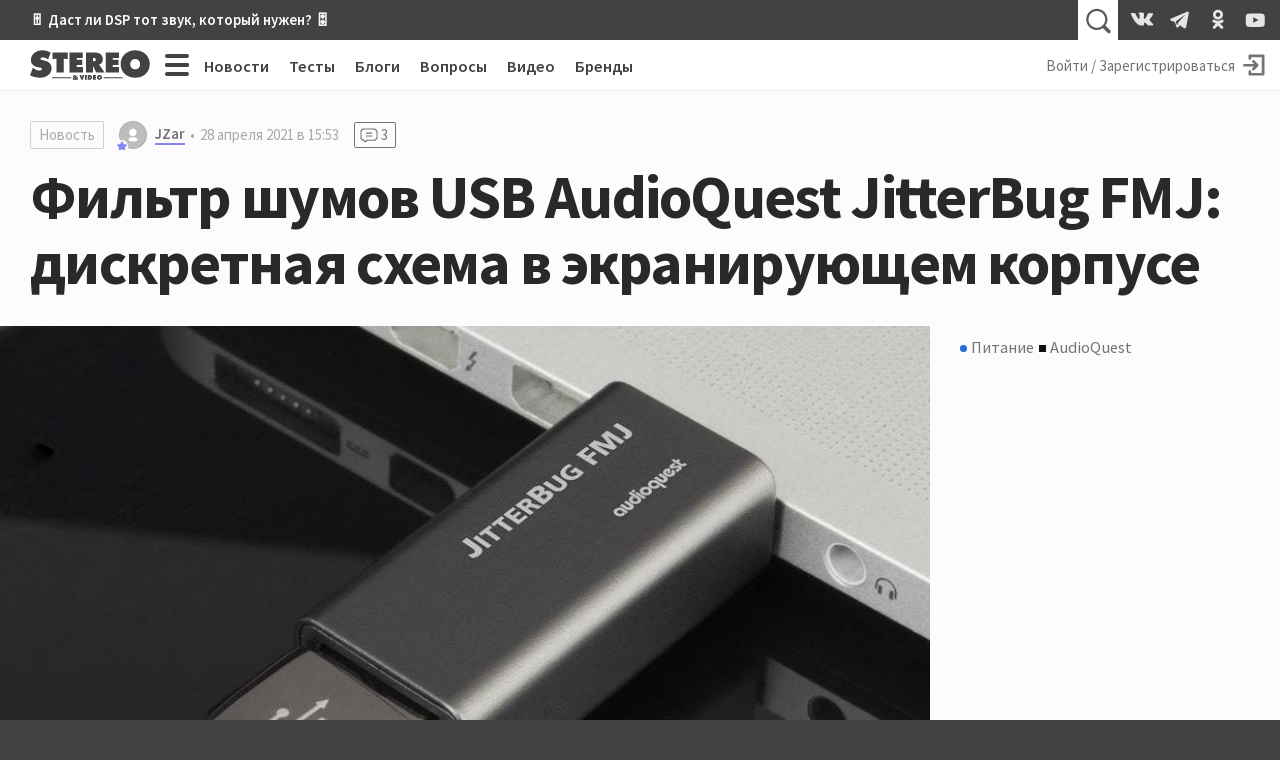

--- FILE ---
content_type: text/html; charset=utf-8
request_url: https://aflt.market.yandex.ru/widgets/service?appVersion=47f9b51ae574f79d9064465ef8af4e6d1c4b8e93
body_size: 489
content:

        <!DOCTYPE html>
        <html>
            <head>
                <title>Виджеты, сервисная страница!</title>

                <script type="text/javascript" src="https://yastatic.net/s3/market-static/affiliate/2393a198fd495f7235c2.js" nonce="ASr+6qq/feMD6JHmJmrALA=="></script>

                <script type="text/javascript" nonce="ASr+6qq/feMD6JHmJmrALA==">
                    window.init({"browserslistEnv":"legacy","page":{"id":"affiliate-widgets:service"},"request":{"id":"1769391824907\u002Fd8f6a0048d865203002d31a340490600\u002F1"},"metrikaCounterParams":{"id":45411513,"clickmap":true,"trackLinks":true,"accurateTrackBounce":true}});
                </script>
            </head>
        </html>
    